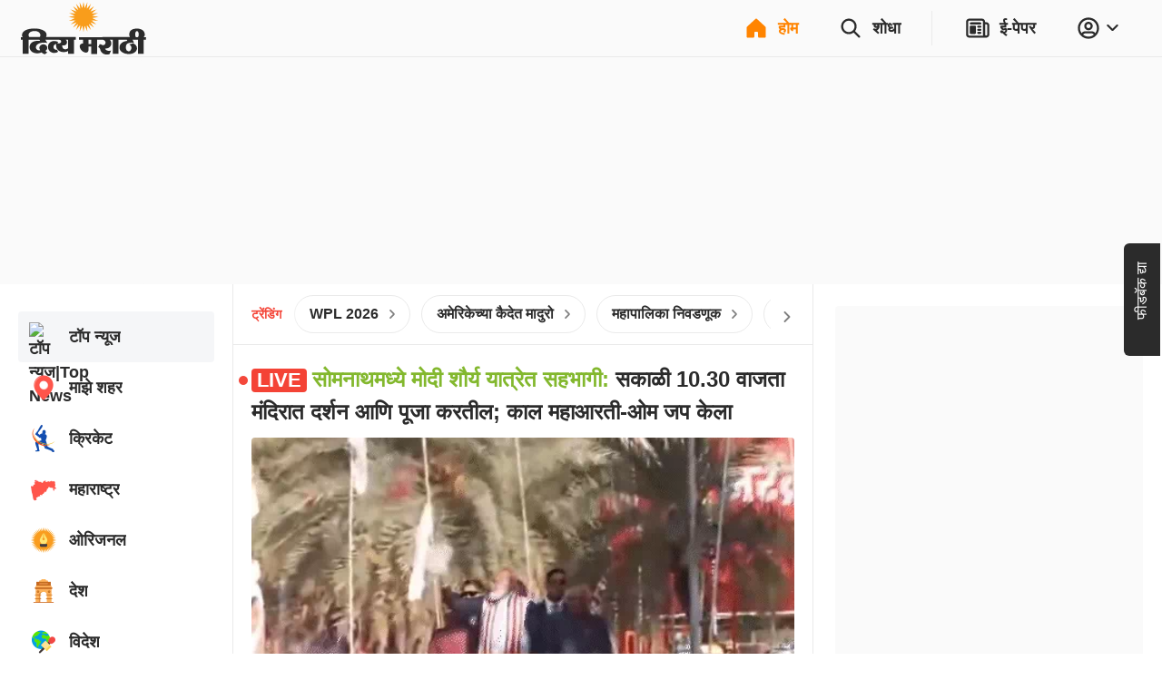

--- FILE ---
content_type: application/javascript; charset=utf-8
request_url: https://fundingchoicesmessages.google.com/f/AGSKWxXXnVrifGQrTVNcCSzgK7x11UBaG_vcqQnZvJz1dzLjvtyen_VhcvWkS_nLwTCG1ggxv_yaeiB8ERfo8Ecddpvnnr9haT2oYgp8GUHb9eenUq6MGAo_1tgjB3dqVbNkPOnFt04R8PAgzoxQoNTSxUxEvnIy30nzdBwv1ObGMbqpH5C_YvC2kYdbxvu0/_/customad./adnetwork300./prebid1./adengine./adverthorisontalfullwidth.
body_size: -1291
content:
window['6e62592a-5d56-430a-8d43-d33aeb180708'] = true;